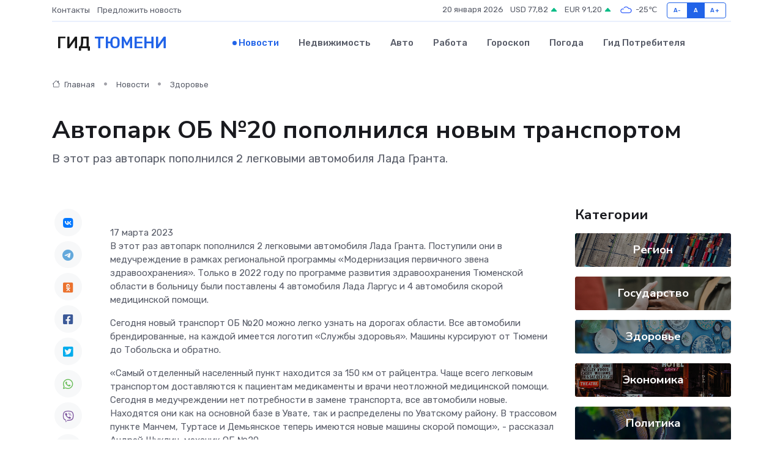

--- FILE ---
content_type: text/html; charset=utf-8
request_url: https://www.google.com/recaptcha/api2/aframe
body_size: 267
content:
<!DOCTYPE HTML><html><head><meta http-equiv="content-type" content="text/html; charset=UTF-8"></head><body><script nonce="PtXpgMSN9Jx07w_7l-l7lQ">/** Anti-fraud and anti-abuse applications only. See google.com/recaptcha */ try{var clients={'sodar':'https://pagead2.googlesyndication.com/pagead/sodar?'};window.addEventListener("message",function(a){try{if(a.source===window.parent){var b=JSON.parse(a.data);var c=clients[b['id']];if(c){var d=document.createElement('img');d.src=c+b['params']+'&rc='+(localStorage.getItem("rc::a")?sessionStorage.getItem("rc::b"):"");window.document.body.appendChild(d);sessionStorage.setItem("rc::e",parseInt(sessionStorage.getItem("rc::e")||0)+1);localStorage.setItem("rc::h",'1768941286454');}}}catch(b){}});window.parent.postMessage("_grecaptcha_ready", "*");}catch(b){}</script></body></html>